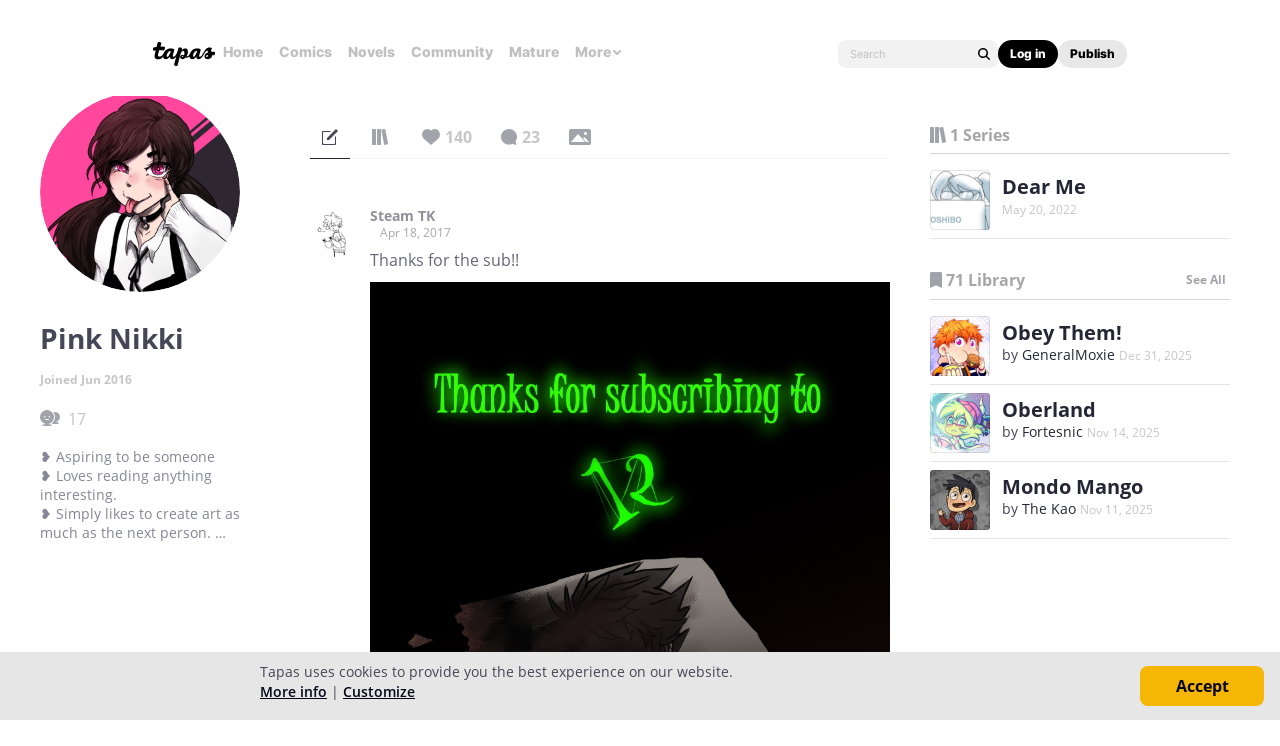

--- FILE ---
content_type: text/html; charset=utf-8
request_url: https://id.abr.ge/api/v2/third-party-cookie/identifier.html?requestID=804754577
body_size: 442
content:
<!DOCTYPE html>
<html>
<head><meta charset="utf-8"></head>
<body>

<pre>
    requestID: 804754577
    Reply: map[uuid:afad5112-ac47-48f1-8ba6-c6049946db01]
</pre>
<script>
    var message = {
        requestID: '804754577',
        
        reply: (document.cookie.indexOf('ab180ClientId=') !== -1) ? {"uuid":"afad5112-ac47-48f1-8ba6-c6049946db01"} : { error: 'Third party cookie is not supported' }
        
    }

    window.parent.postMessage(
        
        JSON.stringify(message)
        
    , '*');
</script>
</body>
</html>


--- FILE ---
content_type: text/javascript; charset=utf-8
request_url: https://app.link/_r?sdk=web2.86.5&branch_key=key_live_ldk4mdNH1zcoGVBwIjDYMjidFCj4FWGU&callback=branch_callback__0
body_size: 70
content:
/**/ typeof branch_callback__0 === 'function' && branch_callback__0("1542625049814314654");